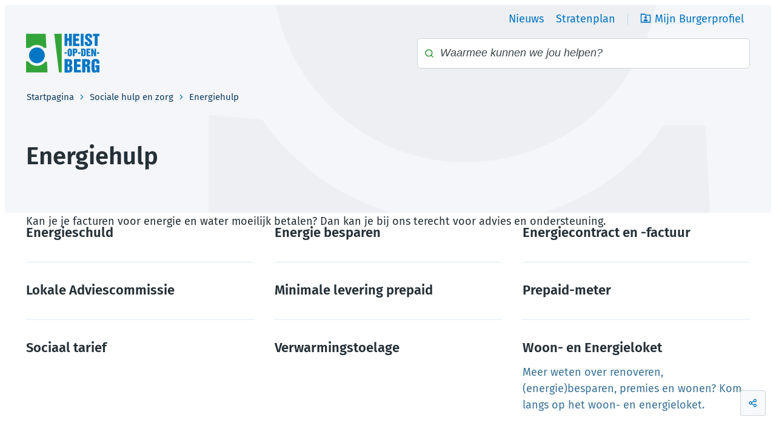

--- FILE ---
content_type: text/html; charset=utf-8
request_url: https://www.heist-op-den-berg.be/energiehulp
body_size: 19446
content:
<!DOCTYPE html><html lang=nl-BE><head><meta charset=utf-8><meta name=HandheldFriendly content=True><meta name=MobileOptimized content=320><meta name=viewport content="width=device-width, initial-scale=1.0"><meta name=generator content="Icordis CMS by LCP nv (https://www.lcp.be)"><meta name=theme-color content=#0074c2><title>Energiehulp - Heist-op-den-Berg</title><link rel=preconnect href=https://fonts.icordis.be><link rel=stylesheet href=https://fonts.icordis.be/fonts/fira-sans-300-regular-500-600-700.css media=screen><link id=skin-stylesheet rel=stylesheet media=screen href=/css/dist/skin-heist-op-den-berg.css data-sw=/css/dist/skin-heist-op-den-berg-contrast.css data-css=contrastskin><link rel=stylesheet href=/css/layout/modules/content-blocks.css media=screen><link rel=stylesheet href=/css/layout/core/print.css media=print><link rel=icon type=image/x-icon href=/images/skin/favicon.ico><link rel=icon type=image/png sizes=32x32 href=/images/skin/favicon-32x32.png><link rel=icon type=image/png sizes=16x16 href=/images/skin/favicon-16x16.png><link rel=apple-touch-icon sizes=180x180 href=/images/skin/apple-touch-icon.png><link rel=mask-icon href=/images/skin/safari-pinned-tab.svg color=#0074c2><link type=application/rss+xml rel=alternate title="Nieuws RSS" href=/rss/nieuws.rss><link type=application/rss+xml rel=alternate title="Activiteiten RSS" href=/rss/activiteiten.rss><link rel=canonical href=https://www.heist-op-den-berg.be/energiehulp><link rel=manifest href=/site.webmanifest><meta name=description content="Advies en ondersteuning voor wie zijn facturen voor energie en water moeilijk kan betalen."><meta property=og:description content="Advies en ondersteuning voor wie zijn facturen voor energie en water moeilijk kan betalen."><meta property=og:site_name content=Heist-op-den-Berg><meta property=og:title content=Energiehulp><meta property=og:url content=https://www.heist-op-den-berg.be/energiehulp><meta property=og:type content=website><meta property=og:image content=https://www.heist-op-den-berg.be/images/skin/logo-og.png><meta name=twitter:card content=summary><meta property=twitter:title content=Energiehulp><meta property=twitter:description content="Advies en ondersteuning voor wie zijn facturen voor energie en water moeilijk kan betalen."></head><body id=body class=portal-0 data-menu=dropdown><div id=skip-content class=skip><div class=container><a href=#content-main data-scrollto=skip rel=nofollow> <span>Naar inhoud</span> </a></div></div><noscript><div class=alertbox-warning>Javascript is niet ingeschakeld. We hebben gedetecteerd dat javascript is uitgeschakeld in deze browser. Schakel javascript in of schakel over naar een ondersteunde browser om door te gaan.</div></noscript><header class="header has-meta"><div class=header__meta><div class=container><div class="meta meta__wrapper"><div class="meta__container-wrapper fade-navs fade__navs"><button data-scroll=scroll-left data-tooltip="scroll naar links" aria-hidden=true class="btn-scroll next hidden"> <svg class=scroll__icon aria-hidden=true data-icon=arrow-right-s><use href=/global/icons/global-line.svg#arrow-right-s style="fill:var(--icon-color-primary,var(--icon-color));transition:fill var(--transition-duration-base) var(--transition-timing-function)"></use></svg> <span class="sr_skip sr-only">scroll naar links</span> </button> <button data-scroll=scroll-right data-tooltip="scroll naar rechts" aria-hidden=true class="btn-scroll prev hidden"> <svg class=scroll__icon aria-hidden=true data-icon=arrow-left-s><use href=/global/icons/global-line.svg#arrow-left-s style="fill:var(--icon-color-primary,var(--icon-color));transition:fill var(--transition-duration-base) var(--transition-timing-function)"></use></svg> <span class="sr_skip sr-only">scroll naar rechts</span> </button><ul class=nav-meta data-scroller=fade__navs><li class="nav__item meta__item" data-id=2><a href=/nieuws class="nav__link meta__link"> <span class=meta__link>Nieuws</span> </a></li><li class="nav__item meta__item" data-id=3><a href="https://stratenplan.heist-op-den-berg.be/" class="nav__link meta__link" target=_blank rel=noopener> <span class=meta__link>Stratenplan</span> </a></li><li class="nav__item meta__item mijn-burgerprofiel"><a href="https://www.burgerprofiel.be/?widget=3eeab193-31d7-49f0-a23c-2ad4f00f04ad" target=_blank class="nav__link meta__link"> <svg class="nav__icon meta__icon" aria-hidden=true data-icon=folder-user><use href=/global/icons/global-line.svg#folder-user style="fill:var(--icon-color-primary,var(--icon-color));transition:fill var(--transition-duration-base) var(--transition-timing-function)"></use></svg> <span class=meta__link>Mijn Burgerprofiel</span> </a></li></ul></div></div></div></div><div class="header-main header__main" data-menu-position=under><div class=container><div class=header__container-wrapper><div class="header-brand header__brand"><a href="/" class=brand data-tooltip="Terug naar startpagina"> <span class="brand-txt brand__txt">Heist-op-den-Berg</span> <img src=/images/skin/logo.svg alt="" class="logo-img brand__logo"> </a></div><div class="header-right header__right"><div class="header-search header__search"><div id=search class="search search-main" role=search><form action=/zoeken method=GET name=searchForm id=searchForm class=search__form><div class="input-group search__group"><label for=txtkeyword><span class=sr-only>Waarmee kunnen we jou helpen?</span></label> <svg class="search__icon search__icon-front" aria-hidden=true data-icon=search><use href=/global/icons/global-line.svg#search style="fill:var(--icon-color-primary,var(--icon-color));transition:fill var(--transition-duration-base) var(--transition-timing-function)"></use></svg> <input type=text name=q class="form-control txt search__input" id=txtkeyword data-tooltip="Waarmee kunnen we jou helpen?" autocomplete=off data-toggle-placeholder=1 placeholder="Waarmee kunnen we jou helpen?" data-placeholder-mobile=Zoeken data-speak-text="Begin nu te spreken" data-listening-text=Luisteren... data-error="Gelieve je microfoon aan te sluiten en je microfoon rechten toe te laten."><div aria-hidden=true class="loading search__loading"><svg class=loading__icon aria-hidden=true data-icon=icon-search-loading><use href=/images/search-loading.svg#icon-search-loading style="fill:var(--icon-color-primary,var(--icon-color));transition:fill var(--transition-duration-base) var(--transition-timing-function)"></use></svg></div><span class="input-group__btn search__input-group"> <button type=submit class=search__btn id=btnSearch data-tooltip=Zoeken> <span>Zoeken</span> </button> </span></div></form><div id=suggestionsearch class="search-suggestion partial-overview" aria-live=polite></div></div></div></div></div></div></div></header><main id=wrapper class=main><div class="visible-print sr_skip"><img alt="" src=/images/skin/logo.png></div><nav aria-label=breadcrumb class="breadcrumb breadcrumb-main sr_skip"><div class=breadcrumb__wrapper><div class="breadcrumb__container-wrapper fade__navs"><button data-scroll=scroll-left data-tooltip="scroll naar links" aria-hidden=true class="btn-scroll next hidden"> <svg class=scroll__icon aria-hidden=true data-icon=arrow-right-s><use href=/global/icons/global-line.svg#arrow-right-s style="fill:var(--icon-color-primary,var(--icon-color));transition:fill var(--transition-duration-base) var(--transition-timing-function)"></use></svg> <span class="sr_skip sr-only">scroll naar links</span> </button> <button data-scroll=scroll-right data-tooltip="scroll naar rechts" aria-hidden=true class="btn-scroll prev hidden"> <svg class=scroll__icon aria-hidden=true data-icon=arrow-left-s><use href=/global/icons/global-line.svg#arrow-left-s style="fill:var(--icon-color-primary,var(--icon-color));transition:fill var(--transition-duration-base) var(--transition-timing-function)"></use></svg> <span class="sr_skip sr-only">scroll naar rechts</span> </button><ol class="nav-breadcrumb sr_skip" itemscope itemtype=http://schema.org/BreadcrumbList data-scroller=fade__navs><li class="nav__item breadcrumb__item breadcrumb__item--home" itemprop=itemListElement itemscope itemtype=http://schema.org/ListItem><a itemprop=item href="/" class="nav__link breadcrumb__link"> <span itemprop=name>Startpagina</span><meta itemprop=position content=1></a> <svg class="nav__icon breadcrumb__icon" aria-hidden=true data-icon=arrow-right-s><use href=/global/icons/global-line.svg#arrow-right-s style="fill:var(--icon-color-primary,var(--icon-color));transition:fill var(--transition-duration-base) var(--transition-timing-function)"></use></svg></li><li class="nav__item breadcrumb__item" itemprop=itemListElement itemscope itemtype=http://schema.org/ListItem><a class="nav__link breadcrumb__link" href=https://www.heist-op-den-berg.be/sociale-hulp-en-zorg itemprop=item> <span itemprop=name class=aCrumb>Sociale hulp en zorg</span><meta itemprop=position content=2></a> <svg class="nav__icon breadcrumb__icon" aria-hidden=true data-icon=arrow-right-s><use href=/global/icons/global-line.svg#arrow-right-s style="fill:var(--icon-color-primary,var(--icon-color));transition:fill var(--transition-duration-base) var(--transition-timing-function)"></use></svg></li><li class="nav__item breadcrumb__item active" itemprop=itemListElement itemscope itemtype=http://schema.org/ListItem><a class="nav__link breadcrumb__link" href=https://www.heist-op-den-berg.be/energiehulp itemprop=item> <span class=aCrumb itemprop=name>Energiehulp</span><meta itemprop=position content=3></a></li></ol></div></div></nav><div class=heading__wrapper><div class=container><h1 class=page-heading><span>Energiehulp</span></h1></div></div><div id=content-main class=page-inner><div class=main__container><section class=theme-detail><div class=container-wrapper><div class=page-container><div class=page-content><div class=info-wrapper><div class=info><p>Kan je je facturen voor energie en water moeilijk betalen? Dan kan je bij ons terecht voor advies en ondersteuning.&nbsp;</p></div></div><section class=theme__no-media><h2 class="heading sr-only"><span>Thema&#x27;s</span></h2><ul data-type=list class="theme__list list-grid items-9 has-flex"><li class=theme__item data-id=136 data-type=p><div class=theme__holder><a class=theme__link href=/energieschuld> <span class=theme__title>Energieschuld</span> </a></div></li><li class=theme__item data-id=139 data-type=p><div class=theme__holder><a class=theme__link href=/energie-besparen> <span class=theme__title>Energie besparen</span> </a></div></li><li class=theme__item data-id=551 data-type=p><div class=theme__holder><a class=theme__link href=/energiecontract> <span class=theme__title>Energiecontract en -factuur</span> </a></div></li><li class=theme__item data-id=533 data-type=p><div class=theme__holder><a class=theme__link href=/lokale-adviescommissie> <span class=theme__title>Lokale Adviescommissie</span> </a></div></li><li class=theme__item data-id=542 data-type=p><div class=theme__holder><a class=theme__link href=/minimale-levering-prepaid> <span class=theme__title>Minimale levering prepaid</span> </a></div></li><li class=theme__item data-id=539 data-type=p><div class=theme__holder><a class=theme__link href=/prepaid-meter> <span class=theme__title>Prepaid-meter</span> </a></div></li><li class=theme__item data-id=552 data-type=p><div class=theme__holder><a class=theme__link href=/sociaal-tarief> <span class=theme__title>Sociaal tarief</span> </a></div></li><li class=theme__item data-id=532 data-type=p><div class=theme__holder><a class=theme__link href=/verwarmingstoelage> <span class=theme__title>Verwarmingstoelage</span> </a></div></li><li class=theme__item data-id=1042 data-type=p><div class=theme__holder><a class=theme__link href=/energieloket> <span class=theme__title>Woon- en Energieloket</span> <span class=theme__info>Meer weten over renoveren, (energie)besparen, premies en wonen? Kom langs op het woon- en energieloket.</span> </a></div></li></ul></section></div></div></div></section></div></div></main><footer id=footer class="footer footer--main"><div class=footer-top><div class=container><div class=footer-top-wrapper><div class=footer-left><div class="footer-contact notranslate"><span class="footer-contact__title footer__title"><span>Lokaal Bestuur Heist-op-den-Berg</span></span><dl class="contact__info footer-contact__info"><dd class=txt-address><span class=address--block> <span class=txt-streetnr>Kerkplein 17</span> <span class=txt-postal><span class=sr-only>,&nbsp;</span>2220</span>&nbsp;<span class=txt-city>Heist-op-den-Berg</span> </span></dd><dt class=lbl-phone><span>Tel.</span></dt><dd class=txt-phone><span data-label=Tel.><a rel="noopener noreferrer" href=tel:015461000 class=phone><span>015 46 10 00</span></a></span></dd><dt class=lbl-email><span>E-mail</span></dt><dd class=txt-email><span data-label=E-mail><a rel="noopener noreferrer" target=_blank href=mailto:%6f%6e%74%68%61%61%6c%40%68%65%69%73%74%2d%6f%70%2d%64%65%6e%2d%62%65%72%67%2e%62%65 class=mail><span>&#111;&#110;&#116;&#104;&#097;&#097;&#108;<span>&#064;</span>&#104;&#101;&#105;&#115;&#116;&#045;&#111;&#112;&#045;&#100;&#101;&#110;&#045;&#098;&#101;&#114;&#103;&#046;&#098;&#101;</span></a></span></dd></dl><div class=contact__appointment><a class="btn-appointment btn-primary btn-sm has-icon" href=/contact><svg class=appointment__icon aria-hidden=true style="fill:var(--icon-color-primary,var(--icon-color));transition:fill var(--transition-duration-base) var(--transition-timing-function)"><use href=/global/icons/global-line.svg#arrow-right></use></svg><span>Contacteer ons</span></a></div></div></div><div class=footer-center><span class="footer-contact__title footer__title"><span>Nuttige links</span></span><ul class=list-overview><li data-id=8><a href=/contact> <span>Openingsuren en contact</span> </a></li><li data-id=9><a href=/nieuwsbrieven/inschrijven> <span>Nieuwsbrief</span> </a></li><li data-id=11><a href=/openbare-onderzoeken> <span>Openbare onderzoeken</span> </a></li></ul></div><div class=footer-right><span class="footer-contact__title footer__title"><span>Volg ons op sociale media</span></span><div class=footer-social><ul class=list-social><li class="list__item social__item"><a href="https://www.facebook.com/heistopdenberg/" target=_blank data-tooltip=Facebook class="list__link social__link social__link-facebook" rel=noopener><div class=social__icon-holder><svg class=social__icon aria-hidden=true data-icon=facebook-fill><use href=/global/icons/global-socials.svg#facebook-fill style="fill:var(--icon-color-primary,var(--icon-color));transition:fill var(--transition-duration-base) var(--transition-timing-function)"></use></svg></div><span>Facebook</span> </a></li><li class="list__item social__item"><a href="https://www.linkedin.com/company/gemeente-heist-op-den-berg/" target=_blank data-tooltip=LinkedIn class="list__link social__link social__link-linkedin" rel=noopener><div class=social__icon-holder><svg class=social__icon aria-hidden=true data-icon=linkedin-fill><use href=/global/icons/global-socials.svg#linkedin-fill style="fill:var(--icon-color-primary,var(--icon-color));transition:fill var(--transition-duration-base) var(--transition-timing-function)"></use></svg></div><span>LinkedIn</span> </a></li><li class="list__item social__item"><a href="https://www.instagram.com/heistopdenberg/" target=_blank data-tooltip=Instagram class="list__link social__link social__link-instagram" rel=noopener><div class=social__icon-holder><svg class=social__icon aria-hidden=true data-icon=instagram-line><use href=/global/icons/global-socials.svg#instagram-line style="fill:var(--icon-color-primary,var(--icon-color));transition:fill var(--transition-duration-base) var(--transition-timing-function)"></use></svg></div><span>Instagram</span> </a></li><li class="list__item social__item"><a href=https://www.youtube.com/LokaalBestuurHeistopdenBerg target=_blank data-tooltip=YouTube class="list__link social__link social__link-youtube" rel=noopener><div class=social__icon-holder><svg class=social__icon aria-hidden=true data-icon=youtube-line><use href=/global/icons/global-socials.svg#youtube-line style="fill:var(--icon-color-primary,var(--icon-color));transition:fill var(--transition-duration-base) var(--transition-timing-function)"></use></svg></div><span>YouTube</span> </a></li></ul></div></div></div></div></div><div class=footer-bottom><div class=container><div class=footer-bottom-wrapper><div class=footer-bottom-left><ul class="list-inline footer__list"><li class=footer__item data-id=7><a href=/sitemap> <span>Sitemap</span> </a></li><li class=footer__item data-id=5><a href=/toegankelijkheid> <span>Toegankelijkheidsverklaring</span> </a></li><li class=footer__item data-id=6><a href=/cookies> <span>Cookiebeleid</span> </a></li><li class=footer__item data-id=4><a href=/privacyverklaring> <span>Privacyverklaring</span> </a></li><li class=footer__item data-id=17><a href=https://www.heist-op-den-berg.be/file/download/fc591772-74e5-4314-90ad-3b511e6ee4af/wrzcy3e1rFCE6I5GXLNiSpBpflqoU2oQCuCKdVUzE3d target=_blank rel=noopener> <span>Gedragscode sociale media</span> </a></li></ul></div><div class=footer-bottom-right><a class=footer__link--lcp data-tooltip="web design, development en cms door LCP" rel=noopener target=_blank href="https://www.lcp.be/"> <svg class="footer__icon icon--lcp" aria-hidden=true data-icon=lcp><use href=/global/icons/global-township.svg#lcp style="fill:var(--icon-color-primary,var(--icon-color));transition:fill var(--transition-duration-base) var(--transition-timing-function)"></use></svg> <span>LCP nv 2026 &copy;</span> </a></div></div></div></div></footer><div class="toppos sr_skip"><div id=social-share class="social-share social-share"><button data-toggle=socialsharebtn class="btn-toggle-share icon-share2" type=button aria-expanded=false> <svg class="btn__icon social-share__btn" aria-hidden=true data-icon=share><use href=/global/icons/global-line.svg#share style="fill:var(--icon-color-primary,var(--icon-color));transition:fill var(--transition-duration-base) var(--transition-timing-function)"></use></svg> <span>Deel deze pagina</span> </button><div class="social-share__btns invisibility"><ul class="list-social social-share__list"><li class="list__item social__item"><a rel=noopener data-tooltip="Deel deze pagina op Facebook" target=_blank href="http://www.facebook.com/sharer/sharer.php?u=https%3a%2f%2fwww.heist-op-den-berg.be%2fenergiehulp" class="list__link social__link"> <svg class="social__icon social__icon-facebook" aria-hidden=true data-icon=facebook-box-fill><use href=/global/icons/global-socials.svg#facebook-box-fill style="fill:var(--icon-color-facebook,var(--icon-color));transition:fill var(--transition-duration-base) var(--transition-timing-function)"></use></svg> <span>Facebook</span> </a></li><li class="list__item social__item"><a rel=noopener data-tooltip="Deel deze pagina op Twitter" target=_blank href="https://twitter.com/intent/tweet?original_referer=https%3a%2f%2fwww.heist-op-den-berg.be%2fenergiehulp&amp;text=Energiehulp&amp;tw_p=tweetbutton&amp;url=https%3a%2f%2fwww.heist-op-den-berg.be%2fenergiehulp" class="list__link social__link"> <svg class="social__icon social__icon-twitter" aria-hidden=true data-icon=twitter-fill><use href=/global/icons/global-socials.svg#twitter-fill style="fill:var(--icon-color-twitter,var(--icon-color));transition:fill var(--transition-duration-base) var(--transition-timing-function)"></use></svg> <span>Twitter</span> </a></li><li class="list__item social__item"><a rel=noopener data-tooltip="Deel deze pagina op Linkedin" target=_blank href="http://www.linkedin.com/shareArticle?url=https%3a%2f%2fwww.heist-op-den-berg.be%2fenergiehulp" class="list__link social__link"> <svg class="social__icon social__icon-linkedin" aria-hidden=true data-icon=linkedin-box-fill><use href=/global/icons/global-socials.svg#linkedin-box-fill style="fill:var(--icon-color-linkedin,var(--icon-color));transition:fill var(--transition-duration-base) var(--transition-timing-function)"></use></svg> <span>Linkedin</span> </a></li><li class="list__item social__item"><a rel=noopener data-tooltip="Deel deze pagina op E-mail" target=_blank href="mailto:?subject=Energiehulp - Heist-op-den-Berg&amp;body=Hey,%0Ahttps%3a%2f%2fwww.heist-op-den-berg.be%2fenergiehulp" class="list__link social__link"> <svg class="social__icon social__icon-mail" aria-hidden=true data-icon=mail><use href=/global/icons/global-line.svg#mail style="fill:var(--icon-color-primary,var(--icon-color));transition:fill var(--transition-duration-base) var(--transition-timing-function)"></use></svg> <span>E-mail</span> </a></li></ul></div></div></div><script src=/global/js/jquery-3.6.2.min.js></script><script src="/js/minified/site.min.js?v=k9FZ0L7KvBcGpBPhDcqXIGo5_3IATzOvWshXOZCwSEM"></script><script async src="/js/minified/lazysize.min.js?v=IiNPl7D4xnh-yMwI6YW2HUuOl7aOxr0f-a7Qut8H6zQ"></script><script>var _paq = window._paq = window._paq || [];   
  _paq.push(['trackPageView']);   
  _paq.push(['enableLinkTracking']);   
  (function() {   
    var u='https://heistopdenberg.matomo.cloud/';   
    _paq.push(['setTrackerUrl', u+'matomo.php']);   
    _paq.push(['setSiteId', '1']);   
    var d=document, g=d.createElement('script'), s=d.getElementsByTagName('script')[0];   
    g.async=true; g.src='//cdn.matomo.cloud/heistopdenberg.matomo.cloud/matomo.js'; s.parentNode.insertBefore(g,s);   
  })();</script></body></html>